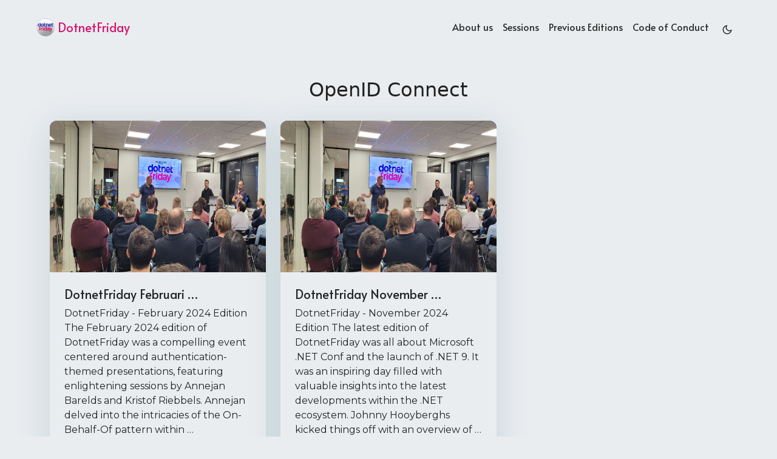

--- FILE ---
content_type: text/html
request_url: https://dotnetfriday.nl/tags/openid-connect
body_size: 4023
content:
<!doctype html><html><head><meta charset=UTF-8><meta name=viewport content="width=device-width,initial-scale=1"><meta http-equiv=X-UA-Compatible content="ie=edge"><meta http-equiv=Accept-CH content="DPR, Viewport-Width, Width"><link rel=icon href=/fav.png type=image/gif><link rel=preconnect href=https://fonts.googleapis.com><link rel=preconnect href=https://fonts.gstatic.com crossorigin><link href="https://fonts.googleapis.com/css2?family=Alata&family=Montserrat&display=swap" rel=stylesheet><link rel=stylesheet href=/css/font.css media=all><script async src="https://www.googletagmanager.com/gtag/js?id=G-7R7R6XBKSM"></script><script>window.dataLayer=window.dataLayer||[];function gtag(){dataLayer.push(arguments)}gtag("js",new Date),gtag("config","G-7R7R6XBKSM")</script><meta property="og:url" content="https://dotnetfriday.nl/tags/openid-connect/"><meta property="og:site_name" content="DotnetFriday"><meta property="og:title" content="OpenID Connect"><meta property="og:description" content="DotnetFriday is a dutch meetup platform for .NET developers and Microsoft Azure enthousiasts"><meta property="og:locale" content="en_us"><meta property="og:type" content="website"><meta property="og:image" content="https://dotnetfriday.nl/images/logo.jpg"><meta name=twitter:card content="summary_large_image"><meta name=twitter:image content="https://dotnetfriday.nl/images/logo.jpg"><meta name=twitter:title content="OpenID Connect"><meta name=twitter:description content="DotnetFriday is a dutch meetup platform for .NET developers and Microsoft Azure enthousiasts"><link rel=stylesheet href=/bootstrap-5/css/bootstrap.min.css media=all><link rel=stylesheet href=/css/header.css media=all><link rel=stylesheet href=/css/footer.css media=all><link rel=stylesheet href=/css/theme.css media=all><style>:root{--text-color:#222;--text-secondary-color:#444;--background-color:#eaedf0;--secondary-background-color:#c5c8cc;--primary-color:#D50965;--secondary-color:#1E22AA;--text-color-dark:#eee;--text-secondary-color-dark:#ccc;--background-color-dark:#18191a;--secondary-background-color-dark:#212529;--primary-color-dark:#D50965;--secondary-color-dark:#1E22AA}body{font-size:1rem;font-weight:400;line-height:1.5;text-align:left}html{background-color:var(--background-color)!important}body::-webkit-scrollbar{width:.5em;height:.5em;background-color:var(--background-color)}::-webkit-scrollbar-track{box-shadow:inset 0 0 6px var(--background-color);border-radius:1rem}::-webkit-scrollbar-thumb{border-radius:1rem;background-color:var(--secondary-color);outline:1px solid var(--background-color)}#search-content::-webkit-scrollbar{width:.5em;height:.1em;background-color:var(--background-color)}</style><meta name=description content="OpenID Connect of DotnetFriday"><link rel=stylesheet href=/css/list.css media=all><title>OpenID Connect | DotnetFriday</title></head><body class=light><script>let localStorageValue=localStorage.getItem("pref-theme"),mediaQuery=window.matchMedia("(prefers-color-scheme: dark)").matches;switch(localStorageValue){case"dark":document.body.classList.add("dark");break;case"light":document.body.classList.remove("dark");break;default:mediaQuery&&document.body.classList.add("dark");break}</script><header><nav class="pt-3 navbar navbar-expand-lg animate"><div class="container-fluid mx-xs-2 mx-sm-5 mx-md-5 mx-lg-5"><a class="navbar-brand primary-font text-wrap" href=/><img src=/fav.png width=30 height=30 class="d-inline-block align-top">
DotnetFriday
</a><button class=navbar-toggler type=button data-bs-toggle=collapse data-bs-target=#navbarContent aria-controls=navbarContent aria-expanded=false aria-label="Toggle navigation"><svg aria-hidden="true" height="24" viewBox="0 0 16 16" width="24" data-view-component="true"><path fill-rule="evenodd" d="M1 2.75A.75.75.0 011.75 2h12.5a.75.75.0 110 1.5H1.75A.75.75.0 011 2.75zm0 5A.75.75.0 011.75 7h12.5a.75.75.0 110 1.5H1.75A.75.75.0 011 7.75zM1.75 12a.75.75.0 100 1.5h12.5a.75.75.0 100-1.5H1.75z"/></svg></button><div class="collapse navbar-collapse text-wrap primary-font" id=navbarContent><ul class="navbar-nav ms-auto text-center"><li class="nav-item navbar-text"><a class=nav-link href=/#about aria-label=about>About us</a></li><li class="nav-item navbar-text"><a class=nav-link href=/#sessions aria-label=sessions>Sessions</a></li><li class="nav-item navbar-text"><a class=nav-link href=/blogs title="Previous editions of DotnetFriday">Previous Editions</a></li><li class="nav-item navbar-text"><a class=nav-link href=/coc title="Click to read our Code of Conduct">Code of Conduct</a></li><li class="nav-item navbar-text"><div class=text-center><button id=theme-toggle><svg id="moon" xmlns="http://www.w3.org/2000/svg" width="24" height="24" viewBox="0 0 24 24" fill="none" stroke="currentcolor" stroke-width="2" stroke-linecap="round" stroke-linejoin="round"><path d="M21 12.79A9 9 0 1111.21 3 7 7 0 0021 12.79z"/></svg><svg id="sun" xmlns="http://www.w3.org/2000/svg" width="24" height="24" viewBox="0 0 24 24" fill="none" stroke="currentcolor" stroke-width="2" stroke-linecap="round" stroke-linejoin="round"><circle cx="12" cy="12" r="5"/><line x1="12" y1="1" x2="12" y2="3"/><line x1="12" y1="21" x2="12" y2="23"/><line x1="4.22" y1="4.22" x2="5.64" y2="5.64"/><line x1="18.36" y1="18.36" x2="19.78" y2="19.78"/><line x1="1" y1="12" x2="3" y2="12"/><line x1="21" y1="12" x2="23" y2="12"/><line x1="4.22" y1="19.78" x2="5.64" y2="18.36"/><line x1="18.36" y1="5.64" x2="19.78" y2="4.22"/></svg></button></div></li></ul></div></div></nav></header><div id=content><div class="container pt-5" id=list-page><h2 class="text-center pb-2">OpenID Connect</h2><div class=row><div class="col-lg-4 col-md-6 my-3"><div class=card-columns><div class="card h-100"><div class=card-header><a href=/blogs/2024-02-dotnetfriday/><img src=/images/dnf-20231201.jpg class=card-img-top alt="DotnetFriday Februari 2024"></a></div><div class="card-body bg-transparent p-4 shadow-sm"><a href=/blogs/2024-02-dotnetfriday/ class="primary-font card-title"><h5 class="card-title bg-transparent" title="DotnetFriday Februari 2024">DotnetFriday Februari …</h5></a><div class="card-text secondary-font"><p>DotnetFriday - February 2024 Edition The February 2024 edition of DotnetFriday was a compelling event centered around authentication-themed presentations, featuring enlightening sessions by Annejan Barelds and Kristof Riebbels. Annejan delved into the intricacies of the On-Behalf-Of pattern within …</p></div></div><div class="mt-auto post-footer bg-transparent py-3"><span class="float-start bg-transparent">Feb 28, 2024</span>
<a href=/blogs/2024-02-dotnetfriday/ class="float-end btn btn-outline-info btn-sm">Read</a></div></div></div></div><div class="col-lg-4 col-md-6 my-3"><div class=card-columns><div class="card h-100"><div class=card-header><a href=/blogs/2024-11-dotnetfriday/><img src=/images/dnf-20231201.jpg class=card-img-top alt="DotnetFriday November 2024"></a></div><div class="card-body bg-transparent p-4 shadow-sm"><a href=/blogs/2024-11-dotnetfriday/ class="primary-font card-title"><h5 class="card-title bg-transparent" title="DotnetFriday November 2024">DotnetFriday November …</h5></a><div class="card-text secondary-font"><p>DotnetFriday - November 2024 Edition The latest edition of DotnetFriday was all about Microsoft .NET Conf and the launch of .NET 9. It was an inspiring day filled with valuable insights into the latest developments within the .NET ecosystem.
Johnny Hooyberghs kicked things off with an overview of …</p></div></div><div class="mt-auto post-footer bg-transparent py-3"><span class="float-start bg-transparent">Jan 1, 0001</span>
<a href=/blogs/2024-11-dotnetfriday/ class="float-end btn btn-outline-info btn-sm">Read</a></div></div></div></div><div class="row justify-content-center"><div class="col-auto m-3"></div></div></div></div></div><footer><div class="container py-3" id=recent-posts><div class="h3 text-center text-secondary py-3">Recent Posts</div><div class="row justify-content-center"><div class="col-lg-4 col-md-6 pt-2"><div class="card h-100"><div class=card-header><a href=/blogs/2024-02-dotnetfriday/><img src=/images/dnf-20231201.jpg class=card-img-top alt="DotnetFriday Februari 2024"></a></div><div class="card-body bg-transparent p-3 shadow-sm"><a href=/blogs/2024-02-dotnetfriday/ class="primary-font card-title"><h5 class="card-title bg-transparent" title="DotnetFriday Februari 2024">DotnetFriday Februari …</h5></a><div class="card-text secondary-font"><p>DotnetFriday - February 2024 Edition The February 2024 edition of DotnetFriday was a compelling event centered around authentication-themed presentations, featuring enlightening sessions by Annejan Barelds and Kristof Riebbels. Annejan delved into the intricacies of the On-Behalf-Of pattern within …</p></div></div><div class="mt-auto card-footer"><span class=float-start>Feb 28, 2024</span>
<a href=/blogs/2024-02-dotnetfriday/ class="float-end btn btn-outline-info btn-sm">Read</a></div></div></div><div class="col-lg-4 col-md-6 pt-2"><div class="card h-100"><div class=card-header><a href=/blogs/2023-12-dotnetfriday/><img src=/images/dnf-20231201.jpg class=card-img-top alt="DotnetFriday December 2023"></a></div><div class="card-body bg-transparent p-3 shadow-sm"><a href=/blogs/2023-12-dotnetfriday/ class="primary-font card-title"><h5 class="card-title bg-transparent" title="DotnetFriday December 2023">DotnetFriday December …</h5></a><div class="card-text secondary-font"><p>DotnetFriday - December 2023 Edition The latest edition of DotnetFriday proved to yet-again a great success, with attendees benefiting from insightful sessions delivered by industry experts. Erwin Staal and Patrick de Kruijf took the stage to delve into the intricacies of Azure Policy, offering a …</p></div></div><div class="mt-auto card-footer"><span class=float-start>Dec 1, 2023</span>
<a href=/blogs/2023-12-dotnetfriday/ class="float-end btn btn-outline-info btn-sm">Read</a></div></div></div><div class="col-lg-4 col-md-6 pt-2"><div class="card h-100"><div class=card-header><a href=/blogs/2023-09-dotnetfriday/><img src=/images/dnf-20230929.jpg class=card-img-top alt="DotnetFriday September 2023"></a></div><div class="card-body bg-transparent p-3 shadow-sm"><a href=/blogs/2023-09-dotnetfriday/ class="primary-font card-title"><h5 class="card-title bg-transparent" title="DotnetFriday September 2023">DotnetFriday September …</h5></a><div class="card-text secondary-font"><p>DotnetFriday - September 2023 Edition The past DotnetFriday event was a resounding success, featuring a lineup of exceptional speakers and delivering an abundance of valuable content. From start to finish, the event was a dynamic showcase of cutting-edge technologies and innovative solutions in the …</p></div></div><div class="mt-auto card-footer"><span class=float-start>Sep 29, 2023</span>
<a href=/blogs/2023-09-dotnetfriday/ class="float-end btn btn-outline-info btn-sm">Read</a></div></div></div></div></div><div class="text-center pt-2"><span class=px-1><a href=https://www.linkedin.com/groups/13781861/ aria-label=linkedin><svg xmlns="http://www.w3.org/2000/svg" width="2.4em" height="2.4em" fill="#fff" aria-label="LinkedIn" viewBox="0 0 512 512"><rect width="512" height="512" fill="#0077b5" rx="15%"/><circle cx="142" cy="138" r="37"/><path stroke="#fff" stroke-width="66" d="M244 194v198M142 194v198"/><path d="M276 282c0-20 13-40 36-40 24 0 33 18 33 45v105h66V279c0-61-32-89-76-89-34 0-51 19-59 32"/></svg>
</a></span><a href=https://twitter.com/DotNetFriday aria-label=twitter><svg xmlns="http://www.w3.org/2000/svg" viewBox="0 0 48 48" width="48" height="48"><path fill="#03a9f4" d="M42 37c0 2.762-2.239 5-5 5H11c-2.762.0-5-2.238-5-5V11c0-2.762 2.238-5 5-5h26c2.761.0 5 2.238 5 5V37z"/><path fill="#fff" d="M36 17.12c-.882.391-1.999.758-3 .88 1.018-.604 2.633-1.862 3-3-.951.559-2.671 1.156-3.793 1.372C31.311 15.422 30.033 15 28.617 15 25.897 15 24 17.305 24 20v2c-4 0-7.9-3.047-10.327-6-.427.721-.667 1.565-.667 2.457.0 1.819 1.671 3.665 2.994 4.543-.807-.025-2.335-.641-3-1 0 .016.0.036.0.057.0 2.367 1.661 3.974 3.912 4.422C16.501 26.592 16 27 14.072 27c.626 1.935 3.773 2.958 5.928 3-1.686 1.307-4.692 2-7 2-.399.0-.615.022-1-.023C14.178 33.357 17.22 34 20 34c9.057.0 14-6.918 14-13.37.0-.212-.007-.922-.018-1.13C34.95 18.818 35.342 18.104 36 17.12"/></svg></a></div><div class="container py-4"><div class="row justify-content-center"><div class="col-md-4 text-center"><div class=pb-2><a href=https://dotnetfriday.nl/ title=DotnetFriday><img alt="Footer logo" src=/fav.png height=40px width=40px></a></div>&copy; 2025 All rights reserved<div class=text-secondary>Made with
<span class=text-danger>&#10084;
</span>and
<a href=https://github.com/gurusabarish/hugo-profile target=_blank title="Designed and developed by gurusabarish">Hugo Profile</a></div></div></div></div></footer><script src=/bootstrap-5/js/bootstrap.bundle.min.js></script><script>localStorage.getItem("pref-theme")==="dark"?document.body.classList.add("dark"):localStorage.getItem("pref-theme")==="light"?document.body.classList.remove("dark"):window.matchMedia&&window.matchMedia("(prefers-color-scheme: dark)").matches&&document.body.classList.add("dark")</script><script>document.getElementById("theme-toggle").addEventListener("click",()=>{document.body.className.includes("dark")?(document.body.classList.remove("dark"),localStorage.setItem("pref-theme","light")):(document.body.classList.add("dark"),localStorage.setItem("pref-theme","dark"))});var tooltipTriggerList=[].slice.call(document.querySelectorAll('[data-bs-toggle="tooltip"]')),tooltipList=tooltipTriggerList.map(function(e){return new bootstrap.Tooltip(e)})</script><section id=search-content class=py-2><div class=container id=search-results></div></section></body></html>

--- FILE ---
content_type: text/css
request_url: https://dotnetfriday.nl/css/font.css
body_size: -279
content:

/* Default font for body */
body {
    font-family: "Montserrat", sans-serif;
}

/* secondary font */
.secondary-font, #secondary-font {
    font-family: "Montserrat", sans-serif;
}

/* primary font */
.primary-font, #primary-font {
    font-family: "Alata", sans-serif;
}

/* Default font */
.default-font, #default-font {
    font-family: "Roboto", sans-serif;
}

--- FILE ---
content_type: text/css
request_url: https://dotnetfriday.nl/css/header.css
body_size: 203
content:
header {
    z-index: 10;
    position: relative;
}

header .navbar .navbar-nav a {
    color: var(--text-color) !important;
}

#theme-toggle {
    background-color: var(--background-color) !important;
    color: var(--text-color) !important;
}

.navbar-toggler {
    border: none;
    outline: none;
    color: var(--text-color);
}
.navbar-toggler svg {
    fill: currentColor;
    color: var(--text-color);
}
.navbar-toggler:focus {
    box-shadow: 0 0 0 .05em;
}
.navbar-text {
    font-size: 16px !important;
    opacity: 0.95;
}
header .nav-link{
    transition: none !important;
}
.navbar-brand {
    color: var(--primary-color) !important;
    opacity: 0.95;
} 
.navbar .nav-link:hover {
    color: var(--primary-color) !important;
}

li > .dropdown-toggle:focus{
    color: var(--primary-color) !important;
}

.dropdown-menu {
    overflow: auto;
    /* z-index: 100; */
    background-color: var(--background-color) !important;
    border-color: var(--text-secondary-color) !important;
}

.dropdown-item:hover {
    background-color: var(--secondary-color) !important;
}

.dropdown-item:focus, .dropdown-item:active {
    background-color: var(--secondary-color) !important;
}

#search {
    border-radius: 1rem !important;
    background-color: var(--secondary-color);
    color: var(--text-color);
    border-color: var(--background-color) !important;
    transition: none;
}

#search:focus {
    box-shadow: 0 0 10px rgba(0, 0, 0, 0.2);
}
#search-content {
    -ms-scroll-chaining: none;
    scrollbar-width: none;
    display: none;
    border-radius: 1rem;
    box-shadow: 0 0 10px rgba(0,0,0,0.2);
    z-index: 9999;
    width: 10%;
    max-height: 350px;
    background-color: var(--secondary-color) !important;
    position: absolute;
    overflow: scroll;
}

#search-content::-webkit-scrollbar {
    display: none;
}

#search-results > .card {
    background-color: transparent !important;
    border: none;
    margin-bottom: 10px;
}

#search-results > .card :hover {
    border-radius: 1rem !important;
    background-color: var(--background-color) !important;
    transition: .2s;
}

#search-results .card a {
    opacity: 0.9;
    display: inline-block;
    text-decoration: none;
    color: var(--text-color) !important;
}

#search-results .card a:hover {
    color: var(--primary-color) !important;
}

--- FILE ---
content_type: text/css
request_url: https://dotnetfriday.nl/css/footer.css
body_size: -6
content:
footer a h5 {
    color: var(--text-color) !important;
}

footer a {
  text-decoration: none;
  color: var(--text-secondary-color) !important;
}

footer a:hover {
  color: var(--primary-color) !important;
}

footer .card {
    border-radius: .75rem;
    cursor: context-menu;
    overflow: hidden;
    border: none;
    background-color: var(--background-color) !important;
}
.dark #list-page .card {
    background-color: var(--background-color-dark) !important;
}

footer .card:hover {
    transition: all 0.3s ease-out;
    box-shadow: 0px 8px 56px rgba(15, 80, 100, 0.16);
}

footer .card-footer {
    background-color: var(--secondary-background-color) !important;
}
.dark #list-page .card {
    background-color: var(--secondary-background-color-dark) !important;
}

footer .card-footer a {
    color: var(--text-secondary-color) !important;
    border-color: var(--primary-color) !important;
    transition: none;
    background-color: var(--secondary-background-color) !important;
}
.dark #list-page .post-footer a {
    color: var(--text-secondary-color-dark) !important;
    background-color: var(--secondary-background-color-dark) !important;
}


footer .card-footer a:hover {
    color: var(--primary-color) !important;
    opacity: 0.8;
}

footer .card-footer a:focus {
    box-shadow: none !important;
}

footer .card > .card-header {
    padding: 0 !important;
    border: none !important;
    background-color: var(--secondary-color) !important;
}

footer .card > .card-header .card-img-top {
    width: 100%;
    height: 250px !important;
    object-fit: cover;
    background-color: transparent !important;
}

--- FILE ---
content_type: text/css
request_url: https://dotnetfriday.nl/css/theme.css
body_size: -120
content:
/* light mode */
.light > *{
    background-color: var(--background-color) !important;
    color: var(--text-color) !important;
}

/* dark mode */
.dark {
    --background-color: var(--background-color-dark) !important;
    --secondary-background-color: var(--secondary-background-color-dark) !important;
    --text-color: var(--text-color-dark) !important;
    --text-secondary-color: var(--text-secondary-color-dark) !important;
    --primary-color: var(--primary-color-dark);
    --secondary-color: var(--secondary-color-dark);
}

.text-secondary {
    color: var(--text-secondary-color) !important;
}

#theme-toggle:focus {
    outline: 0;
}

#theme-toggle svg {
    height: 18px;
}

button#theme-toggle {
    border: none;
    font-size: 26px;
    margin: auto 4px;
}

body.dark #moon {
    vertical-align: middle;
    display: none;
}

body:not(.dark) #sun {
    display: none;
}

body *::selection {
    color: var(--text-color) !important;
    background-color: var(--primary-color) !important;
}

--- FILE ---
content_type: text/css
request_url: https://dotnetfriday.nl/css/list.css
body_size: 132
content:
#list-page .card {
    box-shadow: 0px 8px 56px rgba(15, 80, 100, 0.16);
    border-radius: .75rem;
    cursor: context-menu;
    overflow: hidden;
    border: none;
    background-color: var(--background-color) !important;
}
.dark #list-page .card {
    background-color: var(--background-color-dark) !important;
}

#list-page .card a {
    text-decoration: none;
}

#list-page .card a h5 {
    color: var(--text-color) !important;
}

#list-page .card:hover {
    transition: all 0.3s ease-out;
    transform: translateY(-7px);
}


#list-page .post-footer {
    padding: .5rem 1rem;
    color: var(--text-color) !important;
    opacity: 0.9;
    background-color: var(--secondary-background-color) !important;
}
.dark #list-page .post-footer {
    padding: .5rem 1rem;
    color: var(--text-color) !important;
    opacity: 0.9;
    background-color: var(--secondary-background-color-dark) !important;
}

#list-page .post-footer a {
    color: var(--text-secondary-color) !important;
    background-color: var(--secondary-background-color) !important;
    transition: none;
    border: solid 1px var(--primary-color) !important;
}
.dark #list-page .post-footer a {
    color: var(--text-secondary-color-dark) !important;
    background-color: var(--secondary-background-color-dark) !important;
}

#list-page .post-footer a:focus {
    box-shadow: none !important;
}

#list-page .post-footer a:hover {
    color: var(--primary-color) !important;
}

#list-page .card > .card-header {
    padding: 0 !important;
    border: none !important;
    background-color: var(--secondary-color) !important;
}

#list-page .card > .card-header .card-img-top {
    width: 100%;
    height: 250px !important;
    background-color: transparent !important;
}

/* pagination */
#list-page ul li a {
    transition: none;
    color: var(--text-color) !important;
    background-color: var(--background-color) !important;
    border: solid 1px var(--text-color) !important;
}
.dark #list-page ul li a {
    color: var(--text-color-dark) !important;
    background-color: var(--background-color-dark) !important;
    border: solid 1px var(--text-color-dark) !important;
}

#list-page ul li a:focus {
    box-shadow: none;
}

#list-page .page-item.active .page-link {
    border-color: var(--primary-color);
    background-color: var(--primary-color) !important;
    color: var(--secondary-color) !important;
}
